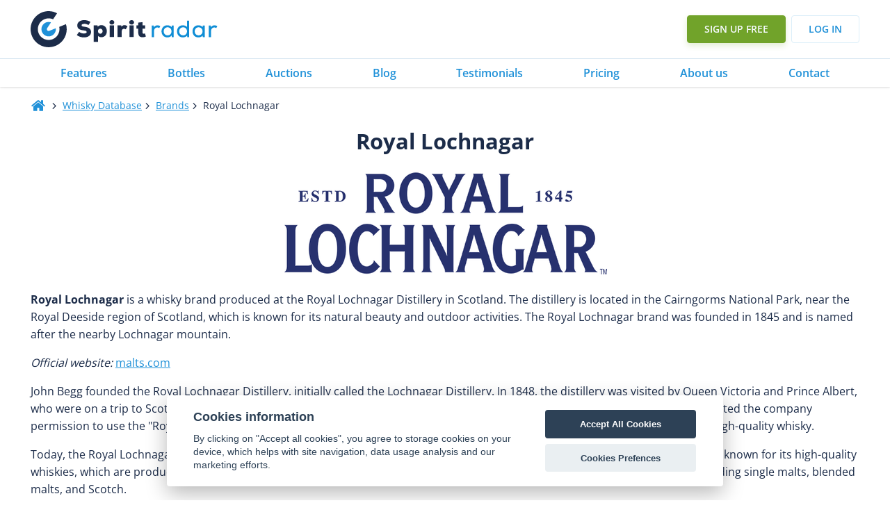

--- FILE ---
content_type: text/html; charset=utf-8
request_url: https://www.google.com/recaptcha/api2/aframe
body_size: 181
content:
<!DOCTYPE HTML><html><head><meta http-equiv="content-type" content="text/html; charset=UTF-8"></head><body><script nonce="R1qde_fLM4pq_PmLC1eqsg">/** Anti-fraud and anti-abuse applications only. See google.com/recaptcha */ try{var clients={'sodar':'https://pagead2.googlesyndication.com/pagead/sodar?'};window.addEventListener("message",function(a){try{if(a.source===window.parent){var b=JSON.parse(a.data);var c=clients[b['id']];if(c){var d=document.createElement('img');d.src=c+b['params']+'&rc='+(localStorage.getItem("rc::a")?sessionStorage.getItem("rc::b"):"");window.document.body.appendChild(d);sessionStorage.setItem("rc::e",parseInt(sessionStorage.getItem("rc::e")||0)+1);localStorage.setItem("rc::h",'1769064426376');}}}catch(b){}});window.parent.postMessage("_grecaptcha_ready", "*");}catch(b){}</script></body></html>

--- FILE ---
content_type: text/javascript
request_url: https://www.spiritradar.com/info
body_size: -354
content:
var sr_country = 'US'; var sr_ip = '3.148.190.16';